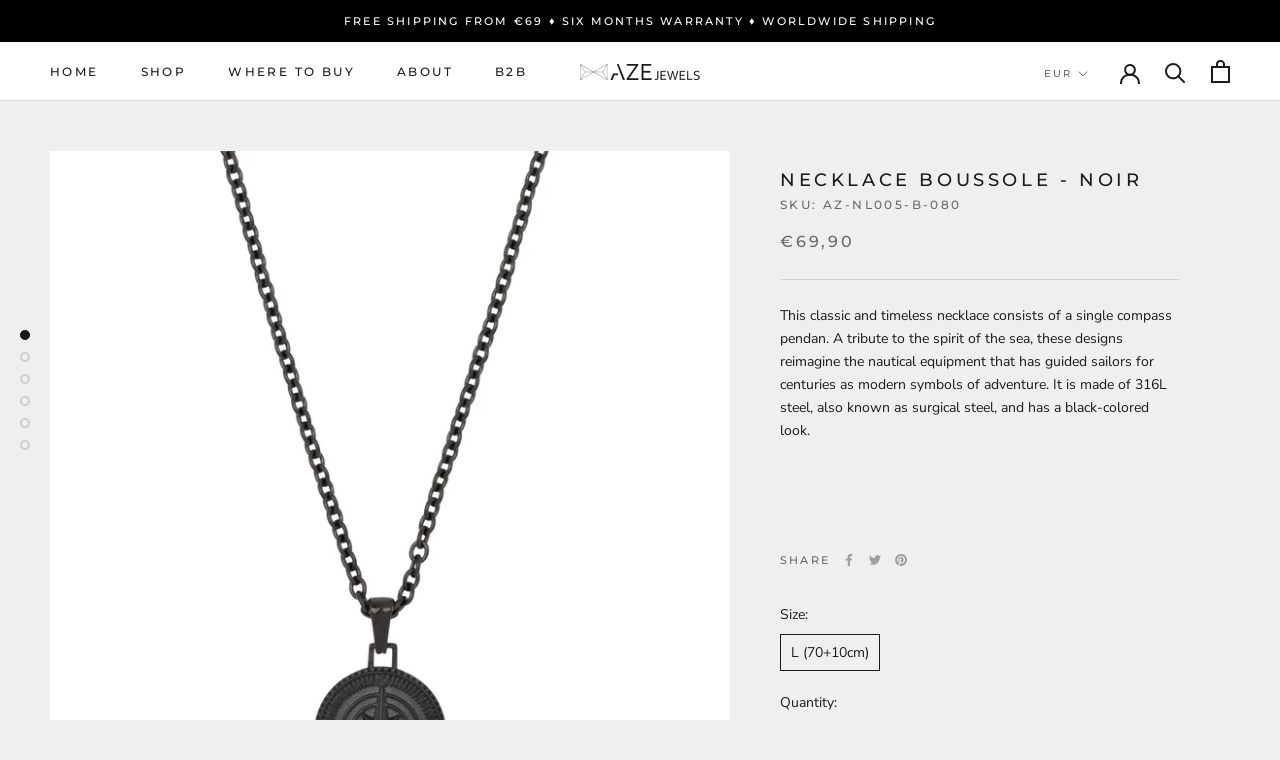

--- FILE ---
content_type: text/javascript
request_url: https://www.azejewels.com/cdn/shop/t/2/assets/custom.js?v=183944157590872491501576250143
body_size: -730
content:
//# sourceMappingURL=/cdn/shop/t/2/assets/custom.js.map?v=183944157590872491501576250143


--- FILE ---
content_type: image/svg+xml
request_url: https://cdn.prod.website-files.com/5d82329f1e1ae273cd70975f/5ef4aa6f329de522deb9e367_fgz_white.svg?_nc_cat=107&ccb=1-7&_nc_sid=09cbfe&_nc_ohc=Spb1QYLFKp0AX_lY9du&_nc_ht=scontent.fhan17-1.fna&oh=00_AfACE7DS_-rBs6ROCmckGKidzEblvX1zDtnx-AkTWGXJgQ&oe=63DF543A
body_size: 4838
content:
<?xml version="1.0" encoding="utf-8"?>
<!-- Generator: Adobe Illustrator 24.1.0, SVG Export Plug-In . SVG Version: 6.00 Build 0)  -->
<svg version="1.1" id="Laag_1" xmlns="http://www.w3.org/2000/svg" xmlns:xlink="http://www.w3.org/1999/xlink" x="0px" y="0px"
	 viewBox="0 0 1433.7 351" style="enable-background:new 0 0 1433.7 351;" xml:space="preserve">
<style type="text/css">
	.st0{clip-path:url(#SVGID_2_);}
	.st1{fill:none;stroke:#F8B133;stroke-width:10.051;stroke-linecap:round;stroke-miterlimit:10;}
	.st2{fill:#FFFFFF;}
	.st3{opacity:0.5;fill:#FFFFFF;enable-background:new    ;}
</style>
<g>
	<g>
		<defs>
			<circle id="SVGID_1_" cx="175.5" cy="175.5" r="175.5"/>
		</defs>
		<clipPath id="SVGID_2_">
			<use xlink:href="#SVGID_1_"  style="overflow:visible;"/>
		</clipPath>
		<g class="st0">
			<path class="st1" d="M-114.1,12.4c136.7-136.7,358.4-136.7,495.1,0c81.3,81.3,114.3,192.6,98.9,298.3c7.3,19.8,12.4,40.3,15.3,61
				C535.1,242,503.8,95,401.2-7.6C253.4-155.4,13.8-155.4-134-7.6c-74.8,74.5-111.7,172.5-111,270.3c8.8-14.6,19-28.6,30.5-41.8
				C-206,144.7-172.5,70.8-114.1,12.4z"/>
			<path class="st1" d="M381,12.4c-136.7-136.7-358.4-136.7-495.1,0c-58.4,58.4-91.9,132.3-100.3,208.5c4.3-4.9,8.7-9.7,13.4-14.4
				c6.8-6.8,13.8-13.1,21-19.1c13.1-56.8,41.7-110.8,86-155c125.6-125.6,329.3-125.6,455,0c62.7,62.7,94.1,144.9,94.2,227.1
				c10,16.4,18.2,33.5,24.7,51.1C495.2,205,462.3,93.7,381,12.4z"/>
			<path class="st1" d="M-94.1,32.5c-44.3,44.3-72.9,98.2-86,155c11.8-9.8,24.3-18.5,37.1-26.1c14.1-39.7,37.1-77,68.9-108.9
				C40.6-62,226.3-62,340.8,52.5c46.4,46.4,73.9,104.4,82.8,164.6c11.9,13.4,22.4,27.6,31.5,42.5c-0.1-82.2-31.5-164.4-94.2-227.1
				C235.3-93.2,31.6-93.2-94.1,32.5z"/>
			<path class="st1" d="M-74,52.5c-31.8,31.8-54.8,69.1-68.9,108.9c12.5-7.4,25.5-13.8,38.8-19.2c12.5-25.1,29.2-48.7,50.1-69.6
				C49.5-31,217.3-31,320.8,72.5c31.8,31.8,53.8,69.7,66.1,109.9c8.7,6.9,17.1,14.3,25.1,22.4c4,4,7.9,8.1,11.6,12.3
				c-8.8-60.2-36.4-118.2-82.8-164.6C226.3-62,40.6-62-74,52.5z"/>
			<path class="st1" d="M-54,72.5c-20.9,20.9-37.6,44.5-50.1,69.6c13.1-5.3,26.5-9.6,40.1-13c8.6-12.9,18.6-25.2,30-36.6
				C58.5,0,208.4,0,300.8,92.5c18.8,18.8,33.7,39.9,44.9,62.5c14.3,7.9,28.1,17,41.2,27.4c-12.3-40.2-34.3-78.1-66.1-109.9
				C217.3-31,49.5-31-54,72.5z"/>
			<path class="st1" d="M-34,92.5c-11.4,11.4-21.4,23.7-30,36.6c13.5-3.3,27.2-5.7,41-7c2.9-3.3,5.9-6.5,9-9.6
				c81.4-81.4,213.4-81.4,294.8,0c7.1,7.1,13.5,14.5,19.4,22.3c15.6,5.4,30.8,12.1,45.5,20.2c-11.1-22.5-26.1-43.7-44.9-62.5
				C208.4,0.1,58.5,0.1-34,92.5z"/>
			<path class="st1" d="M-14,112.5c-3.1,3.1-6.1,6.3-9,9.6c13.9-1.4,27.9-1.8,41.8-1.2c67-55.3,164.5-54.8,230.9,1.4
				c17.1,2.6,34,6.8,50.5,12.5c-5.8-7.8-12.3-15.2-19.4-22.3C199.4,31.1,67.4,31.1-14,112.5z"/>
			<path class="st1" d="M18.8,120.9c14.4,0.6,28.8,2.3,43.1,5c39.9-21.3,87.3-23.6,128.8-6.7c19.7-0.9,39.5,0.1,59.1,3.2
				C183.3,66.1,85.8,65.6,18.8,120.9z"/>
			<path class="st1" d="M61.9,125.9c13.9,2.7,27.6,6.3,41.1,11c28.3-10.4,57.9-16.4,87.7-17.8C149.2,102.3,101.8,104.6,61.9,125.9z"
				/>
			<path class="st1" d="M479.8,310.7c-6.5-17.6-14.7-34.7-24.7-51.1c-9.1-14.9-19.6-29.1-31.5-42.5c-3.7-4.2-7.6-8.3-11.6-12.3
				c-8-8-16.4-15.5-25.1-22.4C373.8,172,360,162.8,345.7,155c-14.7-8.1-29.9-14.8-45.5-20.2c-16.5-5.7-33.4-9.8-50.5-12.5
				c-19.5-3-39.3-4.1-59.1-3.2c-29.8,1.4-59.4,7.3-87.7,17.8c13.7,4.8,27.1,10.6,40.1,17.4c86.5-20.6,181.4,2.9,248.9,70.4
				c103.5,103.5,103.5,271.3,0,374.8c-66.3,66.3-159,90.1-244.3,71.5c-12.9,7.1-26.2,13.1-39.7,18.1
				c102.9,35.8,221.8,12.6,304.1-69.6c67.6-67.6,95.3-160,83.1-248C492.2,351,487.1,330.5,479.8,310.7z"/>
			<path class="st1" d="M179,176.8c68.8-7.4,140.2,15.2,193,68c92.5,92.5,92.5,242.4,0,334.8C320.3,631.3,250.7,654,183.3,648
				c-11.4,8.6-23.3,16.4-35.6,23.1c85.3,18.7,178-5.2,244.3-71.5c103.5-103.5,103.5-271.3,0-374.8c-67.5-67.5-162.4-91-248.9-70.4
				C155.5,160.9,167.5,168.4,179,176.8z"/>
			<path class="st1" d="M372,579.6c92.5-92.5,92.5-242.4,0-334.8c-52.7-52.7-124.2-75.4-193-68c11.1,8.1,21.8,17.1,31.9,27
				c51.2,1.6,101.9,21.9,141,61c81.4,81.4,81.4,213.4,0,294.8c-37.9,37.9-87.1,58.1-137,60.5c-0.4,0.4-0.8,0.8-1.2,1.3
				c-9.7,9.7-19.9,18.5-30.5,26.6C250.7,654,320.3,631.3,372,579.6z"/>
			<path class="st1" d="M332,284.8c-26.4-26.4-58.9-42.9-93-49.5c9,11.7,17.1,24,24.1,36.7c17.8,7.4,34.4,18.3,48.9,32.8
				c59.3,59.3,59.3,155.5,0,214.8c-13.8,13.8-29.5,24.3-46.3,31.7c-6.8,12.9-14.7,25.3-23.5,37.3c32.9-7,64.2-23.3,89.9-48.9
				C402.4,469.2,402.4,355.1,332,284.8z"/>
			<path class="st1" d="M352,264.8c-39.1-39.1-89.8-59.4-141-61c0.9,0.9,1.9,1.8,2.8,2.7c9.2,9.2,17.6,18.8,25.3,28.7
				c34.1,6.6,66.6,23.1,93,49.5c70.4,70.4,70.4,184.5,0,254.8c-25.7,25.7-57,41.9-89.9,48.9c-8.2,11-17.2,21.6-27.1,31.6
				c49.9-2.5,99-22.6,137-60.5C433.4,478.2,433.4,346.2,352,264.8z"/>
			<path class="st1" d="M312,304.8c-14.5-14.5-31.1-25.4-48.9-32.8c8,14.5,14.7,29.4,20.1,44.8c3,2.5,6,5.1,8.8,8
				c48.3,48.3,48.3,126.5,0,174.8c-2.3,2.3-4.7,4.4-7.1,6.5c-5.1,15.4-11.5,30.6-19.2,45.1c16.8-7.4,32.6-17.9,46.3-31.7
				C371.3,460.3,371.3,364.1,312,304.8z"/>
			<path class="st1" d="M292,324.8c-2.8-2.8-5.8-5.5-8.8-8c9.8,27.9,15.2,56.9,16.3,86.1c0.5,5.4,0.6,10.9,0.2,16.4
				c-0.5,29.4-5.4,58.7-14.7,86.8c2.4-2.1,4.8-4.2,7.1-6.5C340.3,451.3,340.3,373.1,292,324.8z"/>
			<path class="st1" d="M183.2,648c10.6-8.1,20.8-16.9,30.5-26.6c0.4-0.4,0.8-0.8,1.2-1.3c9.9-10,18.9-20.6,27.1-31.6
				c8.9-11.9,16.7-24.4,23.5-37.3c7.7-14.6,14.1-29.7,19.2-45.1c9.3-28.2,14.2-57.5,14.7-86.8c0.1-5.5,0-10.9-0.2-16.4
				c-1.1-29.2-6.5-58.2-16.3-86.1c-5.4-15.3-12.1-30.3-20.1-44.8c-7-12.7-15.1-25-24.1-36.7c-7.7-10-16.1-19.6-25.3-28.7
				c-0.9-0.9-1.9-1.8-2.8-2.7c-10.1-9.9-20.8-18.9-31.9-27c-11.6-8.4-23.6-15.9-36-22.5c-13-6.8-26.4-12.6-40.1-17.4
				c-13.5-4.7-27.2-8.4-41.1-11c-14.2-2.7-28.6-4.4-43.1-5c-13.9-0.6-27.9-0.2-41.8,1.2c-13.8,1.4-27.5,3.7-41,7
				c-13.6,3.3-27,7.7-40.1,13c-13.3,5.4-26.3,11.8-38.8,19.2c-12.9,7.6-25.3,16.3-37.1,26.1c-7.2,6-14.3,12.3-21,19.1
				c-4.7,4.7-9.1,9.5-13.4,14.4c-11.6,13.2-21.7,27.2-30.5,41.8c-68,112.8-53.3,261.4,44,358.7c83.5,83.5,205,106.1,309,67.8
				c13.6-5,26.9-11,39.7-18.1C159.9,664.3,171.8,656.6,183.2,648z M-181.1,601.4c-103.5-103.5-103.5-271.3,0-374.8
				s271.4-103.5,374.9,0s103.5,271.3,0,374.8S-77.6,704.9-181.1,601.4z"/>
			<path class="st1" d="M193.8,601.4c103.5-103.5,103.5-271.3,0-374.8s-271.4-103.5-374.9,0s-103.5,271.3,0,374.8
				S90.3,704.9,193.8,601.4z M-161.1,581.4c-92.5-92.5-92.5-242.4,0-334.8c92.5-92.5,242.4-92.5,334.8,0s92.5,242.4,0,334.8
				C81.3,673.8-68.6,673.8-161.1,581.4z"/>
			<path class="st1" d="M173.8,581.4c92.5-92.5,92.5-242.4,0-334.8s-242.4-92.5-334.8,0c-92.5,92.5-92.5,242.4,0,334.8
				C-68.6,673.8,81.3,673.8,173.8,581.4z M-141.1,561.4c-81.4-81.4-81.4-213.4,0-294.8s213.4-81.4,294.8,0s81.4,213.4,0,294.8
				C72.4,642.8-59.6,642.8-141.1,561.4z"/>
			<path class="st1" d="M153.8,561.4c81.4-81.4,81.4-213.4,0-294.8s-213.4-81.4-294.8,0s-81.4,213.4,0,294.8S72.4,642.8,153.8,561.4
				z M-121.1,286.6c70.4-70.4,184.5-70.4,254.8,0c70.4,70.4,70.4,184.5,0,254.8c-70.4,70.4-184.5,70.4-254.8,0
				S-191.4,356.9-121.1,286.6z"/>
			<path class="st1" d="M133.8,541.4c70.4-70.4,70.4-184.5,0-254.8c-70.4-70.4-184.5-70.4-254.8,0s-70.4,184.5,0,254.8
				C-50.6,611.7,63.4,611.8,133.8,541.4z M-101.1,306.6c59.3-59.3,155.5-59.3,214.8,0s59.3,155.5,0,214.8
				c-59.3,59.3-155.5,59.3-214.8,0C-160.4,462.1-160.4,365.9-101.1,306.6z"/>
			<path class="st1" d="M-101.1,521.4c59.3,59.3,155.5,59.3,214.8,0c59.3-59.3,59.3-155.5,0-214.8c-59.3-59.4-155.4-59.4-214.8,0
				C-160.4,365.9-160.4,462.1-101.1,521.4z M-81.1,326.6c48.3-48.3,126.5-48.3,174.8,0s48.3,126.5,0,174.8s-126.5,48.3-174.8,0
				C-129.3,453.1-129.3,374.8-81.1,326.6z"/>
			<path class="st1" d="M-81.1,501.4c48.3,48.3,126.5,48.3,174.8,0s48.3-126.5,0-174.8s-126.5-48.3-174.8,0
				C-129.3,374.8-129.3,453.1-81.1,501.4z M73.8,346.6c37.2,37.2,37.2,97.6,0,134.8s-97.6,37.2-134.8,0s-37.2-97.6,0-134.8
				S36.5,309.3,73.8,346.6z"/>
			<path class="st1" d="M-61.1,481.4c37.2,37.2,97.6,37.2,134.8,0s37.2-97.6,0-134.8s-97.6-37.2-134.8,0S-98.3,444.2-61.1,481.4z
				 M53.3,366.6c26.1,26.1,26.1,68.4,0,94.5s-68.4,26.1-94.5,0s-26.1-68.4,0-94.5S27.2,340.5,53.3,366.6z"/>
			<path class="st1" d="M-41.2,461c26.1,26.1,68.4,26.1,94.5,0s26.1-68.4,0-94.5s-68.4-26.1-94.5,0S-67.3,434.9-41.2,461z
				 M33.1,386.7c14.9,14.9,14.9,39.2,0,54.1s-39.2,14.9-54.1,0s-14.9-39.2,0-54.1S18.2,371.8,33.1,386.7z"/>
		</g>
	</g>
</g>
<g>
	<polygon class="st2" points="447.7,207.8 454.8,207.8 454.8,179.4 489.5,179.4 489.5,173.3 454.8,173.3 454.8,146.9 493.7,146.9 
		493.7,140.8 447.7,140.8 	"/>
	<polygon class="st2" points="534.6,176.8 569.2,176.8 569.2,170.8 534.6,170.8 534.6,146.9 573.4,146.9 573.4,140.8 527.5,140.8 
		527.5,207.8 574.9,207.8 574.9,201.7 534.6,201.7 	"/>
	<path class="st2" d="M656.7,145.1c-5.4-2.8-11.7-4.3-18.8-4.3h-27.3v67h27.3c7.1,0,13.3-1.4,18.8-4.3c5.4-2.8,9.6-6.8,12.6-11.9
		c3-5.1,4.5-10.9,4.5-17.4s-1.5-12.3-4.5-17.4C666.4,151.9,662.2,147.9,656.7,145.1z M663.3,188.5c-2.4,4.1-5.8,7.3-10.2,9.7
		c-4.4,2.3-9.5,3.5-15.4,3.5h-19.8v-54.8h19.8c5.9,0,11,1.2,15.4,3.5s7.8,5.6,10.2,9.7c2.4,4.1,3.6,8.9,3.6,14.2
		C666.9,179.7,665.7,184.4,663.3,188.5z"/>
	<polygon class="st2" points="716,176.8 750.7,176.8 750.7,170.8 716,170.8 716,146.9 754.9,146.9 754.9,140.8 708.9,140.8 
		708.9,207.8 756.3,207.8 756.3,201.7 716,201.7 	"/>
	<path class="st2" d="M840.6,177c2.6-3.6,4-8,4-13.3c0-7.1-2.4-12.8-7.3-16.9c-4.9-4.1-11.6-6.1-20.1-6.1h-25.1v67h7.1v-21.1h18
		c1.9,0,3.6-0.1,5.4-0.3l15.3,21.5h7.8l-16.4-23C834.2,183.2,838,180.6,840.6,177z M817,180.5h-17.8v-33.6H817
		c6.6,0,11.7,1.5,15.2,4.4s5.3,7.1,5.3,12.5c0,5.3-1.8,9.4-5.3,12.3C828.7,179.1,823.7,180.5,817,180.5z"/>
	<path class="st2" d="M900.4,140.8l-30.6,67h7.4l8-17.9h37.3l8,17.9h7.5l-30.6-67H900.4z M887.8,184.2l16.1-36l16.1,36H887.8z"/>
	<polygon class="st2" points="954.4,146.9 978,146.9 978,207.8 985,207.8 985,146.9 1008.6,146.9 1008.6,140.8 954.4,140.8 	"/>
	<rect x="1039.1" y="140.8" class="st2" width="7.1" height="67"/>
	<polygon class="st2" points="1094.2,201.7 1094.2,176.8 1128.9,176.8 1128.9,170.8 1094.2,170.8 1094.2,146.9 1133.1,146.9 
		1133.1,140.8 1087.1,140.8 1087.1,207.8 1134.5,207.8 1134.5,201.7 	"/>
</g>
<g>
	<path class="st2" d="M480.7,264c4.2-2.2,9-3.4,14.3-3.4c8.5,0,15.8,3.2,21.8,9.5l12.5-11.6c-4.1-4.7-9.1-8.3-15.2-10.8
		c-6-2.5-12.7-3.7-20.1-3.7c-8.8,0-16.8,1.9-23.8,5.6c-7.1,3.7-12.6,8.9-16.6,15.5s-6,14.1-6,22.5c0,8.3,2,15.8,6,22.5
		c4,6.6,9.5,11.8,16.4,15.5c7,3.7,14.8,5.6,23.6,5.6c6.1,0,12.2-0.9,18.2-2.8c6-1.8,11.3-4.5,15.9-7.9v-34.2h-17.8V311
		c-4.5,2.4-9.6,3.6-15.2,3.6c-5.3,0-10-1.1-14.1-3.4c-4.1-2.3-7.4-5.5-9.7-9.6s-3.5-8.7-3.5-14s1.2-10,3.5-14.1
		C473.3,269.5,476.5,266.3,480.7,264z"/>
	<path class="st2" d="M622.3,249.7c-7-3.8-14.8-5.7-23.6-5.7c-8.7,0-16.6,1.9-23.7,5.7c-7,3.8-12.5,9-16.5,15.6s-6,14.1-6,22.3
		c0,8.3,2,15.7,6,22.3c4,6.6,9.5,11.8,16.5,15.6c7,3.8,14.9,5.7,23.7,5.7c8.7,0,16.6-1.9,23.6-5.7c7-3.8,12.5-9,16.5-15.6
		s6-14.1,6-22.3c0-8.3-2-15.7-6-22.3C634.8,258.7,629.3,253.5,622.3,249.7z M621.6,301.6c-2.3,4.1-5.4,7.3-9.4,9.6
		c-4,2.3-8.5,3.4-13.5,3.4s-9.5-1.1-13.5-3.4s-7.2-5.5-9.5-9.6s-3.4-8.7-3.4-14c0-5.2,1.1-9.9,3.4-14c2.3-4.1,5.4-7.3,9.5-9.6
		c4-2.3,8.5-3.4,13.5-3.4s9.5,1.1,13.5,3.4s7.2,5.5,9.4,9.6c2.3,4.1,3.4,8.7,3.4,14C625.1,292.9,623.9,297.5,621.6,301.6z"/>
	<path class="st2" d="M727.9,292c0,7.8-1.6,13.5-4.8,17.2s-7.9,5.5-14,5.5c-12.5,0-18.8-7.5-18.8-22.6v-46.5h-19.5v47.2
		c0,12.4,3.4,21.9,10.1,28.5c6.7,6.7,16.1,10,28.1,10s21.4-3.3,28.1-10c6.7-6.7,10.1-16.2,10.1-28.5v-47.2h-19.3L727.9,292
		L727.9,292z"/>
	<path class="st2" d="M841,250.7c-7-3.5-15.1-5.2-24.3-5.2h-38.3v84.3h38.3c9.1,0,17.2-1.7,24.3-5.2c7-3.5,12.5-8.4,16.4-14.7
		c3.9-6.3,5.8-13.7,5.8-22.2c0-8.4-1.9-15.8-5.8-22.2C853.5,259.1,848,254.2,841,250.7z M835.9,306.7c-5,4.7-11.7,7-20.2,7h-17.8
		v-52.3h17.8c8.4,0,15.1,2.4,20.2,7c5,4.7,7.5,11.1,7.5,19.1C843.4,295.7,840.9,302,835.9,306.7z"/>
	<polygon class="st2" points="1009.4,258.1 1009.4,245.5 938.5,245.5 938.5,261.4 983.8,261.4 937.5,317.1 937.5,329.8 
		1011.2,329.8 1011.2,313.9 963.3,313.9 	"/>
	<rect x="1035.8" y="245.5" class="st2" width="19.5" height="84.3"/>
	<polygon class="st2" points="1106.8,245.5 1087.3,245.5 1087.3,329.8 1149.1,329.8 1149.1,313.9 1106.8,313.9 	"/>
	<polygon class="st2" points="1201.8,305.7 1176.2,245.5 1155.1,245.5 1191.4,329.8 1210.7,329.8 1247.2,245.5 1227.8,245.5 	"/>
	<polygon class="st2" points="1285.6,294.6 1324.7,294.6 1324.7,279.4 1285.6,279.4 1285.6,261.1 1329.9,261.1 1329.9,245.5 
		1266.2,245.5 1266.2,329.8 1331.5,329.8 1331.5,314.1 1285.6,314.1 	"/>
	<path class="st2" d="M1414.8,302.7c5.5-2.4,9.8-5.9,12.8-10.4s4.5-9.9,4.5-16.2c0-6.3-1.5-11.7-4.5-16.3c-3-4.6-7.2-8.1-12.7-10.6
		s-12-3.7-19.4-3.7H1359v84.3h19.5v-23.5h17h1l16.3,23.5h20.9L1414.8,302.7z M1407.8,286.9c-3.1,2.6-7.5,3.9-13.4,3.9h-15.9v-29.4
		h15.9c5.9,0,10.3,1.3,13.4,3.8c3,2.5,4.6,6.2,4.6,10.9C1412.3,280.7,1410.8,284.3,1407.8,286.9z"/>
</g>
<rect x="893.4" y="236.1" class="st3" width="13.7" height="100.7"/>
</svg>
